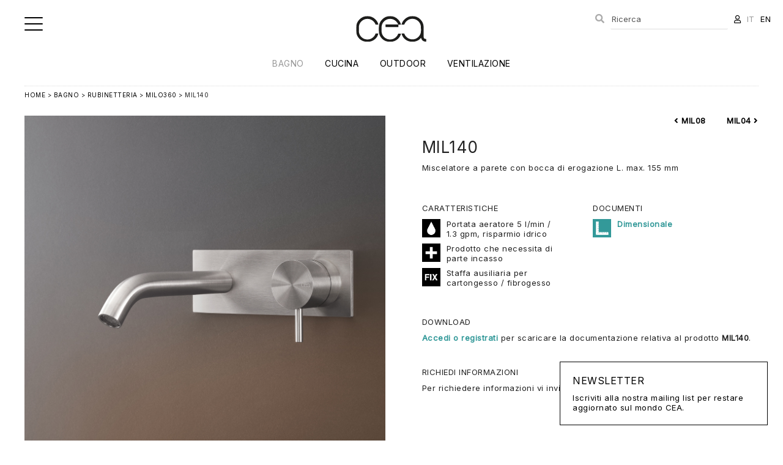

--- FILE ---
content_type: text/html; charset=UTF-8
request_url: https://www.ceadesign.it/it/products/1-bagno/5-rubinetteria/20-milo360/item/824-mil140
body_size: 7246
content:
<!DOCTYPE html>
<html lang="it">
<head>
<title>CEADESIGN - MIL140 / Bagno / Rubinetteria MILO360</title> 
<meta name="description" content="MIL140 - Miscelatore a parete con bocca di erogazione L. max. 155 mm" /> 
<meta name="keywords" content="MIL140, Bagno, Rubinetteria, MILO360" /> 
<meta property="og:title" content="CEADESIGN - MIL140 / Bagno / Rubinetteria MILO360" /> 
<meta property="og:image" content="https://www.ceadesign.it/media/MIL360/MIL140/MIL140.jpg" /> 
<meta property="og:site_name" content="CEADESIGN - Rubinetteria bagno e cucina, docce esterne e ventilazione"> 
<meta property="og:url" content="https://www.ceadesign.it/it/products/1-bagno/5-rubinetteria/20-milo360/item/824-mil140"> 
<meta name="apple-mobile-web-app-title" content="CEADESIGN"> 
<meta name="robots" content="all" />
<meta http-equiv="Content-Type" content="text/html; charset=UTF-8" />
<meta name="HandheldFriendly" content="True">
<meta name="MobileOptimized" content="320">
<meta name="viewport" content="width=device-width, user-scalable=no, minimum-scale=1.0, maximum-scale=1.0">
<meta name="mobile-web-app-capable" content="yes">
<meta name="apple-mobile-web-app-title" content="CEADESIGN">
<link rel="shortcut icon" href="https://www.ceadesign.it/images/favicon.png" type="image/png" />
<link rel="apple-touch-icon" href="https://www.ceadesign.it/images/touch-icon.png" />
<base href="https://www.ceadesign.it/"/>
<!-- Start cookieyes banner --> <script id="cookieyes" type="text/javascript" src="https://cdn-cookieyes.com/client_data/c54b0b1607e20836e40b5014/script.js"></script> <!-- End cookieyes banner -->

<script src="https://ajax.googleapis.com/ajax/libs/jquery/1.10.2/jquery.min.js"></script>
<script type="text/javascript" src="https://cdnjs.cloudflare.com/ajax/libs/jquery-easing/1.4.1/jquery.easing.min.js"></script>
<link href="https://www.ceadesign.it/css/site.css?i=437713238" rel="stylesheet" />
<link href="https://www.ceadesign.it/js/fancybox/jquery.fancybox.min.css" rel="stylesheet" />
<link href="https://cdnjs.cloudflare.com/ajax/libs/font-awesome/5.14.0/css/all.min.css" rel="stylesheet" />
<link href="https://www.ceadesign.it/css/responsive.css?i=770890345" rel="stylesheet" />
<link rel="stylesheet" type="text/css" href="https://www.ceadesign.it/js/slick/slick.css?i=832647047"/>
<script type="text/javascript" src="https://www.ceadesign.it/js/slick/slick.js"></script>
<script src="https://www.ceadesign.it/js/jquery.validate.js"></script>
<script src="https://www.ceadesign.it/js/functions.js"></script>
<script src="https://www.ceadesign.it/js/ddaccordion.js?i=1228388016"></script>
<script src="https://www.ceadesign.it/js/fancybox/jquery.fancybox.min.js"></script>
<script type="text/javascript">
$(document).ready(function(){
    $("#form").validate();
});
 </script>
<script async src="https://www.googletagmanager.com/gtag/js?id=UA-33659347-1"></script>
<script>
  window.dataLayer = window.dataLayer || [];
  function gtag(){dataLayer.push(arguments);}
  gtag('js', new Date());

  gtag('config', 'UA-33659347-1');
</script>
<script type="text/javascript">
$(document).ready(function(){
  var $slide = $(".slider")
  .slick({
    infinite: true,
    slidesToShow: 1,
    slidesToScroll: 1,
    arrows: false,
    fade: true,
    speed: 500,
    dots: true,
    autoplaySpeed: 4000,
    autoplay: true
  });
});


// Fires whenever a player has finished loading
function onPlayerReady(event) {
  event.target.playVideo();
}

// Fires when the player's state changes.
function onPlayerStateChange(event) {
  // Go to the next video after the current one is finished playing
  if (event.data === 0) {
    $.fancybox.next();
  }
}

// The API will call this function when the page has finished downloading the JavaScript for the player API
function onYouTubePlayerAPIReady() {

  // Initialise the fancyBox after the DOM is loaded
  $(document).ready(function() {
    $(".fancybox")
      .attr('rel', 'gallery')
      .fancybox({
      beforeShow  : function() {
        // Find the iframe ID
        var id = $.fancybox.inner.find('iframe').attr('id');

        // Create video player object and add event listeners
        var player = new YT.Player(id, {
          events: {
            'onReady': onPlayerReady,
            'onStateChange': onPlayerStateChange
          }
        });
      }
    });
  });

}
	
	
	
$(document).ready(function(){
  var $slide = $(".slider")
  .slick({
    infinite: true,
    slidesToShow: 1,
    slidesToScroll: 1,
    arrows: false,
    fade: true,
    speed: 500,
    dots: true,
    autoplaySpeed: 4000,
    autoplay: true
  });
});
</script>
</head>
<body id="product-item">
<div id="header" class="wrapper">
    <div class="group content">
  	
  	<a href="it" title="CEADESIGN"><img src="images/logo.svg?=1" alt="CEADESIGN" class="logo" /></a>
  	
  	<div class="group span_2_of_2 menu">
  	<ul>
  	  	<li class="selected"><a href="it/products/1-bagno">Bagno</a></li>
  	  	<li><a href="it/products/2-cucina">Cucina</a></li>
  	  	<li><a href="it/products/3-outdoor">Outdoor</a></li>
  	  	<li><a href="it/products/4-ventilazione">Ventilazione</a></li>
  	  	</ul>
  	</div>
  	
  	<div class="account">
  		<ul>
  		<li id="box-search"><form action="it/search" method="get" name="search"><input type="text" name="search" id="search" placeholder="Ricerca" value="" /></form></li>
  		<li><a href="it/account" data-balloon="Account" data-balloon-break data-balloon-pos="down"><i class="far fa-user"></i></a></li>
  		<li><a href="/it/products/1-bagno/5-rubinetteria/20-milo360/item/824-mil140" class="selected">IT</a></li>
  		<li><a href="/en/products/1-bagno/5-rubinetteria/20-milo360/item/824-mil140" >EN</a></li>
  		</ul>
  	</div>
  	<div class="account-mobile">
  		<ul>
  		<li><a href="it/search" data-balloon="Ricerca" data-balloon-break data-balloon-pos="down"><i class="fas fa-search"></i></a></li>
  		<li><a href="it/account" data-balloon="Account" data-balloon-break data-balloon-pos="down"><i class="far fa-user"></i></a></li>
  		</ul>
  	</div>
  	
  	</div>
</div>

<div id="button-menu" class="hamburger hamburger--collapse button-menu">
    <div class="hamburger-box"><div class="hamburger-inner"></div></div>
</div>
<div id="sidebar" class="sidebar">
	<ul>
	  	<li class="phone_show corporate selected"><a href="it/products/1-bagno" title="CEADESIGN - Bagno">Bagno</a></li>
  	  	<li class="phone_show corporate "><a href="it/products/2-cucina" title="CEADESIGN - Cucina">Cucina</a></li>
  	  	<li class="phone_show corporate "><a href="it/products/3-outdoor" title="CEADESIGN - Outdoor">Outdoor</a></li>
  	  	<li class="phone_show corporate "><a href="it/products/4-ventilazione" title="CEADESIGN - Ventilazione">Ventilazione</a></li>
  		<li class="separator mobile"><a href="it/about" title="CEADESIGN - Company">Company</a></li>
		<li ><a href="it/news/4-news" title="CEADESIGN - News">News</a></li>
			<li ><a href="it/news/1-inspirations" title="CEADESIGN - Inspirations">Inspirations</a></li>
			<li ><a href="it/news/2-cataloghi" title="CEADESIGN - Cataloghi">Cataloghi</a></li>
			<li><a href="it/approvals" title="CEADESIGN - Certificazioni">Certificazioni</a></li>
			<li class="separator"><a href="it/news/3-parlano_di_noi" title="CEADESIGN - Parlano di noi">Parlano di noi</a></li>
			
	<li><a href="it/account" title="CEADESIGN - Press Kit">Press Kit</a></li>
	<li class="separator"><a href="it/jobs" title="CEADESIGN - Lavora con noi">Lavora con noi</a></li>
	<li><a href="it/newsletter" title="CEADESIGN - Newsletter">Newsletter</a></li>
	<li><a href="it/contacts" title="CEADESIGN - Contatti">Contatti</a></li>
	<li class="separator phone_show lang"><a href="/it/products/1-bagno/5-rubinetteria/20-milo360/item/824-mil140" class="selected">IT</a> | <a href="/en/products/1-bagno/5-rubinetteria/20-milo360/item/824-mil140" >EN</a></li>
  	</ul>
	
	<ul class="social">
	<li><a href="https://www.instagram.com/ceadesign_official/" target="_blank"><i class="fab fa-instagram"></i></a></li>
	<li><a href="https://www.facebook.com/ceadesignSrl/" target="_blank"><i class="fab fa-facebook-f"></i></a></li>
	<li><a href="https://www.pinterest.it/ceadesignsrl/" target="_blank"><i class="fab fa-pinterest"></i></a></li>
	<li><a href="https://it.linkedin.com/company/ceadesign-srl/" target="_blank"><i class="fab fa-linkedin-in"></i></a></li>
	<li><a href="https://www.youtube.com/channel/UCWlIXPPxWHEIW6w5B9hEf8Q/" target="_blank"><i class="fab fa-youtube"></i></a></li>
	</ul></div>


<script type="text/javascript">
	var forEach=function(t,o,r){if("[object Object]"===Object.prototype.toString.call(t))for(var c in t)Object.prototype.hasOwnProperty.call(t,c)&&o.call(r,t[c],c,t);else for(var e=0,l=t.length;l>e;e++)o.call(r,t[e],e,t)};
    var hamburgers = document.querySelectorAll(".hamburger");
    if (hamburgers.length > 0) {
      forEach(hamburgers, function(hamburger) {
        hamburger.addEventListener("click", function() {
          this.classList.toggle("is-active");
        }, false);
      });
    }
    
$( "#button-menu" ).click(function() {
  $( "#sidebar" ).fadeToggle("slow");
});
</script>

<div id="search-box">

</div>
<div id="main" class="wrapper"><div class="group content">
<p class="navigation"><a href="it">Home</a> > 
		<a href="it/products/1-bagno">Bagno</a> > 
	<a href="it/products/1-bagno/5-rubinetteria">Rubinetteria</a> >  
	<a href="it/products/1-bagno/5-rubinetteria/20-milo360">MILO360</a> >  
		MIL140</p>		

<div class="group span_2_of_2 scheda-prodotto">
	<div class="group span_2_of_2">
		<div class="col span_1_of_2 image">
			<ul class="slider">
						<li><img src="media/MIL360/MIL140/MIL140.jpg" alt="CEADESIGN - MIL140" class="scale" /></li>
									</ul>
		</div>
		<div class="col span_1_of_2 text">
			<ul class="subnav">
					<li class="left"><a href="https://www.ceadesign.it/it/products/1-bagno/5-rubinetteria/20-milo360/item/823-mil08" title="MIL08"><i class="fa fa-angle-left"></i> MIL08</a></li>
					<li class="right"><a href="https://www.ceadesign.it/it/products/1-bagno/5-rubinetteria/20-milo360/item/825-mil04" title="MIL04">MIL04 <i class="fa fa-angle-right"></i></a></li>
					</ul>			
			<h2>MIL140</h2>
			<p>Miscelatore a parete con bocca di erogazione L. max. 155 mm</p>
			<div class="group span_2_of_2 mt40">	
			
			<div class="col span_1_of_2">
			
									<h4>Caratteristiche</h4>
			<ul class="box-caratteristiche">
						<li><img src="download/6c35ee5_risparmioidrico.jpg" alt="" /> Portata aeratore 5 l/min / 1.3 gpm, risparmio idrico</li>
						<li><img src="download/98d865e_prodottonecessitaparteincasso.jpg" alt="" /> Prodotto che necessita di parte incasso</li>
						<li><img src="download/a3e3d07_fix.jpg" alt="" /> Staffa ausiliaria per cartongesso / fibrogesso</li>
						</ul>
			
						
			
				
			
			
			</div>
			
			
			<div class="col span_1_of_2 mt20">
			<h4>Documenti</h4>
			<ul class="box-caratteristiche">
						<li><a href="media/MIL360/MIL140/MIL140_dim.svg" target="_blank"><img src="images/icon_dimensionale.svg" alt="" /> Dimensionale</a></li>
			
	
	</div>
	</div>
			
	
		<div class="group span_2_of_2 mt40">
		<h4>Download</h4>
		<a href="it/account">Accedi o registrati</a> per scaricare la documentazione relativa al prodotto <b>MIL140</b>.
		
		</div>
		
			
			
						
			
			
						
			
			
			<div class="group span_2_of_2 mt40">
			<h4>Richiedi informazioni</h4>
			<p>Per richiedere informazioni vi invitiamo a <a href="/it/products/1-bagno/5-rubinetteria/20-milo360/item/824-mil140/form?r=16">compilare il modulo</a>.</p>
			</div>
			
				
		</div>
	</div>
</div>

	
	


<div class="group span_2_of_2 technical-detail">
	<div class="acc_title">Finiture</div><div class="group span_2_of_2 acc_content"><h4>Finiture disponibili</h4>
		<div class="group span_2_of_2 grid box-detail "><div class="col span_1_of_8"><img src="download/cabd1a8_satinato.jpg" alt="" class="scale" /></div><div class="col span_1_of_8">S | Satinato<p></p></div><div class="col span_1_of_8"><img src="download/03db4db_lucidatofinituraacciaio.jpg" alt="" class="scale" /></div><div class="col span_1_of_8">L | Lucidato<p></p></div></div><p style="font-size:11px; color:#888; text-align:justify; margin-bottom:40px;">Lega a ridotto contenuto di carbonio, universalmente riconosciuta per le caratteristiche di igiene e ottima resistenza alla corrosione, particolarmente indicata anche per ambienti outdoor. Grazie alla sua composizione chimica, l’acciaio inossidabile non ossida e non arrugginisce a contatto con agenti esterni quali acqua e aria. Il film protettivo naturale di cui l’acciaio inossidabile è dotato, rende il materiale resistente nel tempo e sempre ripristinabile. I prodotti CEA sono interamente realizzati con l’ausilio di procedimenti meccanici che mantengono inalterate le caratteristiche di unicità e straordinarietà di questo materiale. L’acciaio inossidabile utilizzato per la produzione CEA, non viene trattato né con cromature né con galvaniche, conservando le proprietà di prodotto ecologico, eco-compatibile, totalmente riciclabile e altamente igienico.</p><h4>Finiture speciali</h4>
		<div class="group span_2_of_2 grid box-detail "><div class="col span_1_of_8"><img src="download/4708692_blackdiamond.jpg" alt="" class="scale" /></div><div class="col span_1_of_8">KD | Black Diamond<p></p></div><div class="col span_1_of_8"><img src="download/181c26d_bronzo.jpg" alt="" class="scale" /></div><div class="col span_1_of_8">Z | Bronzo<p></p></div><div class="col span_1_of_8"><img src="download/fa5e205_rame.jpg" alt="" class="scale" /></div><div class="col span_1_of_8">P | Rame<p></p></div><div class="col span_1_of_8"><img src="download/638b60b_lightgold.jpg" alt="" class="scale" /></div><div class="col span_1_of_8">X | Light Gold<p></p></div></div><p style="font-size:11px; color:#888; text-align:justify; margin-bottom:40px;">I trattamenti delle finiture speciali, realizzati su richiesta del cliente, sono il risultato di un lavoro accurato di scelta cromatica e di sviluppo tecnologico che si basa sulla deposizione ad alto spessore di miscele di polveri di zirconio e di grafite. Tramite un processo di evaporazione in camere stagne (al plasma) queste polveri condensano e si solidificano rendendo la superficie dell’acciaio ancora più resistente contro i detergenti per la pulizia e l’aria salina, e rendono le superfici anti-graffio. Nella versione Black Diamond la superficie si preserva anche dai depositi calcarei, grazie alla caratteristica di auto-lubrificabilità che permette di mantenere il prodotto pulito più a lungo. Le finiture speciali di CEA enfatizzano le straordinarie proprietà dell’acciaio inossidabile aumentandone lucentezza e resistenza. Tutte le finiture speciali CEA sono ecologiche e biocompatibili.<br />
<br />
Variazioni di colore o sfumature non sono da considerarsi difetto di produzione ma una caratteristica legata al processo di lavorazione, che mantiene il materiale biocompatibile ed ecologico. Le variazioni cromatiche intese come sfumature del tono del colore sono possibili per effetto dell’ossigenazione del materiale a contatto con l’aria, effetto riscontrato in particolare nelle finiture del BRONZO e del RAME. Il viraggio del colore conferisce al prodotto profondità ed un effetto ancora più naturale.</p></div></div>
<div class="group span_2_of_2 technical-detail">
<div class="acc_title">Legenda codice articolo</div>
<div class="acc_content"><div class="legend"><table><thead><tr><td>Modello</td><td>Articolo</td><td>Colore</td><td>Essenza legno</td><td>Finitura speciale</td><td>Finitura</td></tr></thead><tr><td>GAS</td><td>05</td><td>G</td><td>/</td><td>/</td><td>S</td></tr><tr><td>ZIQ</td><td>02</td><td>/</td><td>/</td><td>X</td><td>L</td></tr><tr><td>GIO</td><td>25</td><td>W</td><td>N</td><td>KD</td><td>S</td></tr></table></div><br />
<br />
<b>S</b> finitura satinata<br />
<b>L</b> finitura lucidata<br />
<br />
Esempio 1<br />
<b>GIO 25 W N KD S</b><br />
<br />
Modello: <b>GIOTTO</b><br />
Articolo: <b>25</b><br />
Colore gomma siliconica: <b>W</b> Bianco<br />
Essenza legno: <b>N</b> Noce Canaletto<br />
Finitura speciale: <b>KD</b> Black Diamond<br />
Finitura: <b>S</b> satinato<br />
<br />
<br />
Esempio 2<br />
<b>GAS 05 G S</b><br />
<br />
Modello: <b>GASTONE</b><br />
Articolo: <b>05</b><br />
Colore maniglia: <b>G</b> Grigio antracite<br />
Finitura: <b>S</b> satinato</div>
</div>




<div class="group span_2_of_2 mt40 list-design grid">
	<h3>Varianti di prodotto</h3><div class="group span_2_of_2 list-products"><div class="col span_1_of_8 item" style="height:auto;"><a href="https://www.ceadesign.it/it/products/1-bagno/5-rubinetteria/20-milo360/item/823-mil08" title="CEADESIGN - MIL08">
				   <img src="https://www.ceadesign.it/media/MIL360/MIL08/MIL08.jpg" alt="CEADESIGN - MIL08" class="scale" />
				   <h4>MIL08</h4>
				   </a></div><div class="col span_1_of_8 item" style="height:auto;"><a href="https://www.ceadesign.it/it/products/1-bagno/5-rubinetteria/20-milo360/item/832-mil36" title="CEADESIGN - MIL36">
				   <img src="https://www.ceadesign.it/media/MIL360/MIL36/MIL36.jpg" alt="CEADESIGN - MIL36" class="scale" />
				   <h4>MIL36</h4>
				   </a></div><div class="col span_1_of_8 item" style="height:auto;"><a href="https://www.ceadesign.it/it/products/1-bagno/5-rubinetteria/20-milo360/item/829-mil141" title="CEADESIGN - MIL141">
				   <img src="https://www.ceadesign.it/media/MIL360/MIL141/MIL141.jpg" alt="CEADESIGN - MIL141" class="scale" />
				   <h4>MIL141</h4>
				   </a></div><div class="col span_1_of_8 item" style="height:auto;"><a href="https://www.ceadesign.it/it/products/1-bagno/5-rubinetteria/20-milo360/item/825-mil04" title="CEADESIGN - MIL04">
				   <img src="https://www.ceadesign.it/media/MIL360/MIL04/MIL04.jpg" alt="CEADESIGN - MIL04" class="scale" />
				   <h4>MIL04</h4>
				   </a></div><div class="col span_1_of_8 item" style="height:auto;"><a href="https://www.ceadesign.it/it/products/1-bagno/5-rubinetteria/20-milo360/item/831-mil106" title="CEADESIGN - MIL106">
				   <img src="https://www.ceadesign.it/media/MIL360/MIL106/MIL106.jpg" alt="CEADESIGN - MIL106" class="scale" />
				   <h4>MIL106</h4>
				   </a></div><div class="col span_1_of_8 item" style="height:auto;"><a href="https://www.ceadesign.it/it/products/1-bagno/5-rubinetteria/20-milo360/item/827-mil09" title="CEADESIGN - MIL09">
				   <img src="https://www.ceadesign.it/media/MIL360/MIL09/MIL09.jpg" alt="CEADESIGN - MIL09" class="scale" />
				   <h4>MIL09</h4>
				   </a></div><div class="col span_1_of_8 item" style="height:auto;"><a href="https://www.ceadesign.it/it/products/1-bagno/5-rubinetteria/20-milo360/item/826-mil105" title="CEADESIGN - MIL105">
				   <img src="https://www.ceadesign.it/media/MIL360/MIL105/MIL105.jpg" alt="CEADESIGN - MIL105" class="scale" />
				   <h4>MIL105</h4>
				   </a></div><div class="col span_1_of_8 item" style="height:auto;"><a href="https://www.ceadesign.it/it/products/1-bagno/5-rubinetteria/20-milo360/item/828-mil34" title="CEADESIGN - MIL34">
				   <img src="https://www.ceadesign.it/media/MIL360/MIL34/MIL34.jpg" alt="CEADESIGN - MIL34" class="scale" />
				   <h4>MIL34</h4>
				   </a></div></div></div>	
<div class="group span_2_of_2 mt40 list-design grid">
	<h3>Alternative di prodotto</h3><div class="group span_2_of_2 list-products"><div class="col span_1_of_8 item" style="height:auto;"><a href="https://www.ceadesign.it/it/products/1-bagno/5-rubinetteria/20-milo360/item/675-inv13" title="CEADESIGN - INV13">
				   <img src="https://www.ceadesign.it/media/INV/INV13/INV13.jpg" alt="CEADESIGN - INV13" class="scale" />
				   <h4>INV13</h4>
				   </a></div><div class="col span_1_of_8 item" style="height:auto;"><a href="https://www.ceadesign.it/it/products/1-bagno/5-rubinetteria/20-milo360/item/539-ltz21" title="CEADESIGN - LTZ21">
				   <img src="https://www.ceadesign.it/media/LTZ+/LTZ21/LTZ21.jpg" alt="CEADESIGN - LTZ21" class="scale" />
				   <h4>LTZ21</h4>
				   </a></div><div class="col span_1_of_8 item" style="height:auto;"><a href="https://www.ceadesign.it/it/products/1-bagno/5-rubinetteria/20-milo360/item/2024-cut05" title="CEADESIGN - CUT05">
				   <img src="https://www.ceadesign.it/media/CUT+/CUT05/CUT05.jpg" alt="CEADESIGN - CUT05" class="scale" />
				   <h4>CUT05</h4>
				   </a></div><div class="col span_1_of_8 item" style="height:auto;"><a href="https://www.ceadesign.it/it/products/1-bagno/5-rubinetteria/20-milo360/item/128-det16" title="CEADESIGN - DET16">
				   <img src="https://www.ceadesign.it/media/DET/DET16/DET16.jpg" alt="CEADESIGN - DET16" class="scale" />
				   <h4>DET16</h4>
				   </a></div><div class="col span_1_of_8 item" style="height:auto;"><a href="https://www.ceadesign.it/it/products/1-bagno/5-rubinetteria/20-milo360/item/484-gio72" title="CEADESIGN - GIO72">
				   <img src="https://www.ceadesign.it/media/GIO+/GIO72/GIO72.jpg" alt="CEADESIGN - GIO72" class="scale" />
				   <h4>GIO72</h4>
				   </a></div><div class="col span_1_of_8 item" style="height:auto;"><a href="https://www.ceadesign.it/it/products/1-bagno/5-rubinetteria/20-milo360/item/760-car94" title="CEADESIGN - CAR94">
				   <img src="https://www.ceadesign.it/media/CAR/CAR94/CAR94.jpg" alt="CEADESIGN - CAR94" class="scale" />
				   <h4>CAR94</h4>
				   </a></div><div class="col span_1_of_8 item" style="height:auto;"><a href="https://www.ceadesign.it/it/products/1-bagno/5-rubinetteria/20-milo360/item/632-gas27" title="CEADESIGN - GAS27">
				   <img src="https://www.ceadesign.it/media/GAS/GAS27/GAS27.jpg" alt="CEADESIGN - GAS27" class="scale" />
				   <h4>GAS27</h4>
				   </a></div></div></div>	
	



<script type="text/javascript">
ddaccordion.init({
	headerclass: "acc_title", //Shared CSS class name of headers group
	contentclass: "acc_content", //Shared CSS class name of contents group
	revealtype: "click", //Reveal content when user clicks or onmouseover the header? Valid value: "click", "clickgo", or "mouseover"
	mouseoverdelay: 200, //if revealtype="mouseover", set delay in milliseconds before header expands onMouseover
	collapseprev: false, //Collapse previous content (so only one open at any time)? true/false 
	defaultexpanded: [], //index of content(s) open by default [index1, index2, etc]. [] denotes no content.
	onemustopen: false, //Specify whether at least one header should be open always (so never all headers closed)
	animatedefault: true, //Should contents open by default be animated into view?
	scrolltoheader: false, //scroll to header each time after it's been expanded by the user?
	scrolltocontent: false, //scroll to expanded content each time after it's been expanded by the user?
	persiststate: true, //persist state of opened contents within browser session?
	toggleclass: ["close", "open"], //Two CSS classes to be applied to the header when it's collapsed and expanded, respectively ["class1", "class2"]
	togglehtml: ["prefix", "<i class=\"fas fa-plus\"></i> ", "<i class=\"fas fa-minus\"></i> "], //Additional HTML added to the header when it's collapsed and expanded, respectively  ["position", "html1", "html2"] (see docs)
	animatespeed: "normal", //speed of animation: integer in milliseconds (ie: 200), or keywords "fast", "normal", or "slow"
	oninit:function(expandedindices){ //custom code to run when headers have initalized
		//do nothing
	},
	onopenclose:function(header, index, state, isuseractivated){ //custom code to run whenever a header is opened or closed
		//do nothing
	}
})
</script>

	
	
</div></div>



<footer id="footer">
<div class="group span_2_of_2 content">
	<div class="grid-footer">
	<div class="item">
	<h3>Account</h3>
	<a href="https://www.ceadesign.it/it/account">Accedi / Registrati</a>
	</div>
	<div class="item">
	<h3>LEGAL</h3>
	<ul>
		<li><a href="javascript:void(0);" onclick="MM_openBrWindow('it/legal/8-informativa_sulla_privacy','','scrollbars=yes,width=600,height=700')" title="Informativa sulla privacy">Informativa sulla privacy</a>
		<li><a href="javascript:void(0);" onclick="MM_openBrWindow('it/legal/9-informativa_sui_cookies','','scrollbars=yes,width=600,height=700')" title="Informativa sui cookies">Informativa sui cookies</a>
		</ul>
	</div>
	<div class="item">
	<h3>Newsletter</h3>
	<a href="https://www.ceadesign.it/it/newsletter/" title="Newsletter">Iscriviti alla nostra mailing list per restare aggiornato sul mondo CEA.</a>
	</div>
	
	
	<div class="item">
	<h3>Follow Us</h3>
	<ul class="social">
	<li><a href="https://www.instagram.com/ceadesign_official/" target="_blank"><i class="fab fa-instagram"></i></a></li>
	<li><a href="https://www.facebook.com/ceadesignSrl/" target="_blank"><i class="fab fa-facebook-f"></i></a></li>
	<li><a href="https://www.pinterest.it/ceadesignsrl/" target="_blank"><i class="fab fa-pinterest"></i></a></li>
	<li><a href="https://it.linkedin.com/company/ceadesign-srl/" target="_blank"><i class="fab fa-linkedin-in"></i></a></li>
	<li><a href="https://www.youtube.com/channel/UCWlIXPPxWHEIW6w5B9hEf8Q/" target="_blank"><i class="fab fa-youtube"></i></a></li>
	</ul>	</div>
	
	<div class="col span_1_of_6">
	
	</div>
	</div>
	
	<div class="group span_2_of_2 member">
	<h4>Member of</h4>
	<ul>
	<li><a href="https://www.archiproducts.com/it/ceadesign" target="_blank"><img src="images/logo_archiproducts.svg" alt=""/></a></li>
	<li><a href="https://www.archilovers.com/teams/81402/ceadesign.html#projects" target="_blank"><img src="images/logo_archilovers.svg"  alt=""/></a></li>
	<li><a href="https://www.edilportale.com/aziende/ceadesign_81402.html" target="_blank"><img src="images/logo_edilportale.svg" alt=""/></a></li>
	<li><a href="https://archello.com/it/brand/ceadesign" target="_blank"><img src="images/logo_archello.svg"  alt=""/></a></li>
	<li><a href="https://www.archiexpo.it/prod/ceadesign-70554.html" target="_blank"><img src="images/logo_archiexpo.svg"  alt=""/></a></li>
	<li><a href="https://www.hoog.design/en/companies/ceadesign" target="_blank"><img src="images/logo_hook.svg"  alt=""/></a></li>
	</ul>
	</div>
	
	<div class="group span_2_of_2 credits">
		<p>P. IVA - C.F. - R.I. (VI): 01628190249 | Capitale sociale: <span style="white-space:nowrap">€ 76.000,00 i.v.</span> | REA VI 173914</p> 
	</div>
</div>
</footer>
<div class="box-newsletter">
	<a href="it/newsletter/" title="Newsletter">
	<h3>Newsletter</h3>
	Iscriviti alla nostra mailing list per restare aggiornato sul mondo CEA.	</a>
</div>
<div class="top"><a><i class="fas fa-arrow-up"></i></a></div></body>
</html>


--- FILE ---
content_type: text/css
request_url: https://www.ceadesign.it/css/site.css?i=437713238
body_size: 6623
content:
@import url('https://fonts.googleapis.com/css2?family=Inter&display=swap');
@import url('hamburgers.min.css');
@import url('balloon.css');

* { border:0px; list-style:none; margin:0px; padding:0px; outline:none; -webkit-box-sizing: border-box; -moz-box-sizing: border-box; box-sizing: border-box; *behavior: url(boxsizing.htc); -webkit-appearance: none; -moz-appearance: none; appearance: none; }
article, aside, details, figcaption, figure, footer, header, hgroup, menu, nav, section { display: block; }
html { font-size: 100%; height:100%; }
body { margin: 0px; margin-bottom:40px; font-family: 'Inter', sans-serif; letter-spacing:0.5px; font-weight:400; font-size:13px; position: relative;-webkit-text-size-adjust: none; color:#222; }
h1, h2, h3, h4 { font-weight:normal; }
h1 { font-size:36px; margin:40px 0; }
h2 { margin-bottom:20px; font-size:26px; text-transform:uppercase; }
h2 span { margin-left:20px; font-size:13px;}
h3 { font-size:16px; margin-bottom:20px; }
h4 { font-size:13px; }
a { color:#000; text-decoration:none; font-weight:500; }
a:hover, a.selected { color:#999; }
a:hover, .gallery *, figure * { transition: all 0.9s ease-in-out;  -webkit-transition: all 0.9s ease-in-out; -moz-transition: all 0.9s ease; -o-transition: all 0.9s ease; -ms-transition: all 0.9s ease-in-out; }
input.error, textarea.error, select.error { border-color:#FF0000; color:#FF0000; background-color:#FFE5E5; margin:0px; }
label.error { color:#FF0000; font-size:0px; visibility:hidden; overflow:hidden; height:0px; float:left; }
input, select, textarea { padding:7px 10px; font-family: 'Inter', sans-serif; font-size:14px; background-color:#EEE; border-radius:2px; }
select { text-transform:uppercase; background-image: url('../images/select_arrow.png'); background-position: right center; background-repeat:no-repeat; background-color:#EEE; padding: 12px 35px 12px 12px; -webkit-appearance: none; -moz-appearance: none;  appearance: none;}
input[type='submit'], input[type='button'], input[type='reset'], button, a.btn { display: inline-block; border:1px solid #222; background:#FFF; color:#222; cursor:pointer; padding: 10px 20px; font-weight:normal; text-transform:uppercase; font-size:12px; }
input[type='submit']:hover, input[type='button']:hover, button:hover, a.btn:hover { background:#222; color:#FFF; }
input.btn-primary, a.btn-primary, button.btn-primary{ background:#000; color:#FFF; }
input[type='radio']:checked { background:#000; }
input[type='checkbox'], input[type='radio'] { padding:0; height:20px; width:20px; float:left; margin-right:10px; cursor:pointer; margin-bottom:10px; }
input[type='radio'] { border-radius:200px; }
input[type='checkbox']:checked, input[type='radio']:checked { background:#666; }
input, select, button { height:40px; }
.btn i { margin-right:10px; }
select { background: url('../images/select_arrow.png') right center no-repeat #EEE; padding: 8px 35px 8px 8px; -webkit-appearance: none; -moz-appearance: none;  appearance: none;}
.vertical-label label { display:block; font-weight:bold; font-size:11px; padding: 10px 0 5px 0; text-transform:uppercase; }
.vertical-label label.error { padding:0; margin:0; display:none; }
.label { text-align:right; padding:10px 20px 0 0; }
.row { margin-bottom:10px; }
.check-list li { padding:5px 0 0 35px; position:relative; margin-bottom:5px; text-transform:uppercase; }
.check-list li input { left:0; top:2px; position:absolute; }
form h3 { margin-bottom:10px; text-transform:uppercase; font-weight:bold; }
::placeholder { color: #555; opacity: 1; }
:-ms-input-placeholder { color: #555; }
::-ms-input-placeholder { color: #555; }
img { display:block; }
img.scale { width:100%; height:auto; }
figure { overflow:hidden; }
a:hover figure.fade img { opacity:0.5; }
a:hover figure.scale img { filter: none; transform: scale(1.1); }
label { cursor:pointer; }
span.new { position:absolute; background:#FF0000; color:#FFF; padding:5px 10px; z-index:2; right:20px; text-transform:uppercase; font-size:13px; font-style: italic; }
table { width:100%; }
thead td { background:#FFF; color:#000; padding: 5px 10px;  text-transform:uppercase;  }
tbody td { border-bottom:1px dotted #CCC; padding: 5px 10px; vertical-align:top; text-align:left; }
.relative { position:relative; }
.videoWrapper { background:#000; position: relative; padding-bottom: 56.25%; /* 16:9 */	padding-top: 25px; height: 0; }
.videoWrapper iframe { position: absolute; top: 0; left: 0; width: 100%; height: 100%; }
iframe {  width: 100%; }
.wrapper { width:100%; margin: 0 auto; min-width:720px; clear: both; }
.content { max-width:1400px; margin: 0 auto; clear: both; padding:0 40px; position:relative; }
.content-large { width:100%; padding:0 20px; position:relative; }
.content-small { max-width:660px; margin: 0 auto; clear: both; padding:0 15px; position:relative; }
.content-login { max-width:360px; position:relative; }
.phone_show { display:none; }
.align_right { text-align:right;}
.uppercase { text-transform: uppercase; }
.nowrap { white-space:nowrap; }
.success { padding:7px 10px; background:#8fcb8e; color:#FFF; margin-bottom:10px; }
.success i { margin-right:5px; }
.error { padding:7px 10px; background:#FF0000; color:#FFF; margin-bottom:10px; }
.error i { margin-right:5px; }
.error a { color:#FFF; text-decoration:underline; }
.mb60 { margin-bottom:60px; }
.mt80 { margin-top:80px; }
.mt40 { margin-top:40px; }
.mt30 { margin-top:30px; }
.mt20 { margin-top:20px; }
.mb40 { margin-bottom:40px; }
.mb20 { margin-bottom:20px; }
.mb10 { margin-bottom:10px; }
.mr40 { margin-right:40px; }
.mr30 { margin-right:30px; }
.mr20 { margin-right:20px; }


group:before, .group:after { content:""; display:table; }
.group:after { clear:both; }
.col { display: block; float:left; margin: 0 0 0 1.6%; }
.col:first-child { margin-left: 0; }


.span_1_of_2 { width: 49.2%; }
.span_2_of_2 { width: 100%; }

.span_1_of_3 { width: 32.2%; }
.span_2_of_3 { width: 66.1%; }
.span_3_of_3 { width: 100%; }

.span_1_of_4 { width: 23.8%; }
.span_2_of_4 { width: 49.2%; }
.span_3_of_4 { width: 74.6%; }
.span_4_of_4 { width: 100%; }

.span_1_of_5 { width: 18.72%; }
.span_2_of_5 { width: 39.04%; }
.span_3_of_5 { width: 59.36%; }
.span_4_of_5 { width: 79.68%; }
.span_5_of_5 { width: 100%; }

.span_1_of_6 { width: 15.33%; }
.span_2_of_6 { width: 32.26%; }
.span_3_of_6 { width: 49.2%; }
.span_4_of_6 { width: 66.13%; }
.span_5_of_6 { width: 83.06%; }
.span_6_of_6 { width: 100%; }

.span_1_of_7 { width: 12.91%; }
.span_2_of_7 { width: 27.42%; }
.span_3_of_7 { width: 41.92%; }
.span_4_of_7 { width: 56.45%; }
.span_5_of_7 { width: 70.97%; }
.span_6_of_7 { width: 85.48%; }
.span_7_of_7 { width: 100%; }

.span_1_of_8 { width: 11.1%; }
.span_2_of_8 { width: 23.8%; }
.span_3_of_8 { width: 36.5%;}
.span_4_of_8 { width: 49.2%; }
.span_5_of_8 { width: 61.9%; }
.span_6_of_8 { width: 74.6%; }
.span_7_of_8 { width: 87.3%; }
.span_8_of_8 { width: 100%; }

.span_1_of_9 { width: 9.68%; }
.span_2_of_9 { width: 20.97%; }
.span_3_of_9 { width: 32.26%; }
.span_4_of_9 { width: 43.55%; }
.span_5_of_9 { width: 54.84%; }
.span_6_of_9 { width: 66.13%; }
.span_7_of_9 { width: 77.42%; }
.span_8_of_9 { width: 88.71%; }
.span_9_of_9 { width: 100%; }

.span_1_of_10 { width: 8.56%; }
.span_2_of_10 { width: 18.72%;  }
.span_3_of_10 { width: 28.88%; }
.span_4_of_10 { width: 39.04%;  }
.span_5_of_10 { width: 49.2%; }
.span_6_of_10 { width: 59.36%; }
.span_7_of_10 { width: 69.52%;  }
.span_8_of_10 { width: 79.68%; }
.span_9_of_10 { width: 89.84%; }
.span_10_of_10 { width: 100%; }
.span_50 { width: 50%; float:left; }

.gray { color:#AAA;}
.center { text-align:center; }
.right { text-align:right; }
.relative { position:relative; }
.separator { padding-top:60px; margin-top:60px; border-top:1px solid #000; }
.red, .red a {color:#DABF8E; }
.hamburger-inner, .hamburger-inner::before, .hamburger-inner::after { background:#000; }

.home #header { background:none; position:absolute; }
.home .account, .home .button-menu { position:absolute; }

#header { font-size:15px; color:#FFF; position:fixed; top:0; left:0; right:0; z-index:2; overflow:hidden; background:#FFF; z-index:10; transition: .5s ease-in-out; }
#header .content { max-width:100%; padding: 20px 40px; text-align:center; } 
#header img.logo { height:45px; width:auto; display:inline-block; margin:5px 0 20px 0; }
#header2.smaller { overflow:hidden; }
#header2.smaller img.logo { display:none; }
#box-search { position:realtive; color:#AAA; }
#box-search input { padding:8px 2px 8px 2px; font-size:13px; height:auto; background:none; border-bottom:1px solid #DDD;  }
#box-search:before { content: "\f002";  font-family: "Font Awesome 5 Free"; left:-20px; position:absolute; top:8px; font-weight:900; }
.member { text-align:center; margin-top:20px; }
.member li { margin:10px; display:inline-block; }
.member img { width:auto; height:18px; }

.button-menu { position:fixed; top:25px; left:40px; background: none; cursor:pointer; color:#000; z-index:2000; }
.menu li { display:inline-block; margin: 0 15px; }
.menu li a { color:#000; text-transform:uppercase; font-size:14px; display:block; }
.menu li a:hover { opacity:.5; }
.menu li.selected a { color:#999; }
.account { position:fixed; top:15px; right:20px; z-index:12;  }
.account li { display:inline-block; margin-left:5px; }
.account a { font-size:13px; }
.account-mobile { display:none; }


.home { margin:0px; }
.home .menu li a { color:#FFF; }
.home .button-menu { color:#FFF; }
.home .account a, .home .account-mobile a{ color:#FFF; }
.home .hamburger-inner, .home .hamburger-inner::before, .home .hamburger-inner::after { background:#FFF; }
.alert-news { text-align:center; padding:20px; background:#EEE; line-height:22px; }

.box-newsletter { position:fixed; bottom:25px; right:25px; width:340px; background:#FFF; border:1px solid #000; }
.box-newsletter h3 { text-transform:uppercase; font-size:16px; margin:0 0 10px 0; }
.box-newsletter a { display:block; padding:20px; }

.sidebar { display:none; position:fixed; top:0; bottom:0; background:#000; left:0; width:250px; z-index:2; padding: 100px 40px; color:#000; z-index:13; }
.sidebar li { font-size:18px; margin: 20px 0; }
.sidebar .social li { display:inline-block; margin-right:10px; }
.sidebar a { color:#FFF; display:block; }
.sidebar a:hover { opacity:.5; }
.sidebar .separator { border-top:1px solid #FFF; padding-top:20px; margin-top:20px; }
.sidebar .separator.mobile { border:0px; padding:auto; margin:auto; }

#main { width:100%; max-width:1400px; min-height: -moz-calc(100vh - 0px); min-height: -webkit-calc(100vh - 0px); min-height: calc(100vh - 0px); margin:0 auto; margin-top:140px; padding-bottom:40px; }
.navigation { text-transform:uppercase; font-size:10px; margin-bottom:20px; padding:8px 0; border-top:1px dotted #DDD;  }

#footer .content { padding:60px 20px; font-size:11px; }
#footer h3 { font-size:11px; text-transform:uppercase; margin:0px; font-weight:bold; }
#footer .social i { font-size:16px; width:30px; height:30px; text-align:center; }
#footer .social li { display:inline-block; margin:10px 0 0 0; }
#footer .credits { text-align:center; font-size:11px; margin-top:20px;  }
#footer a { color:#000; }
#footer .grid-footer { display:grid; grid-template-columns: repeat(4,1fr); gap:30px; }

.flex { display: flex; align-items: center;  justify-content: center; }

#scrollDown a span { position: absolute; bottom: 120px; left: 50%; width: 24px; height: 24px;  margin-left: -12px; border-left: 2px solid #fff; border-bottom: 2px solid #fff; -webkit-transform: rotate(-45deg); transform: rotate(-45deg); box-sizing: border-box; }
#discover { text-transform:uppercase; font-size:11px; color:#FFF; position: absolute; bottom:50px; left:0; right:0; text-align:center; z-index:222; }
.slide { position:relative; }
.slide li {  background-repeat:no-repeat; background-size:cover; height: -moz-calc(100vh - 0px); height: -webkit-calc(100vh - 0px); height: calc(100vh - 0px); }
.slide li .container { color:#FFF; text-align:left; padding:20px 40px; margin-top:15%; }
.slide li h1 { margin: 0 0 20px 0; font-size:80px; text-shadow: 2px 2px 8px #000; }
.slide-animation{
    animation: fadezoom 20s 0s forwards;
}
@keyframes fadezoom {
  0% {
    transform: scale(1);
  }
  100% {
    transform: scale(1.2);
  }
}

.columns_2 { columns: 2; -webkit-columns: 2; -moz-columns: 2; }
.columns_2 li { -webkit-column-break-inside: avoid; break-inside: avoid; page-break-inside: avoid; display: grid; }
.columns_4 { columns: 4; -webkit-columns: 4; -moz-columns: 4; }
.columns_4 li { -webkit-column-break-inside: avoid; break-inside: avoid; page-break-inside: avoid; display: grid; }

#cky-gdpr-close { float:right; }

.scheda h1 { margin:0px; font-size:26px; }
.scheda p.design { margin:5px 0 40px 0; }
.scheda p { text-align:justify; }
.list-design { margin-top:30px; }
.list-design h3, h3.section { margin:0 0 20px 0; border-top:1px solid #000; font-size:13px; padding-top:10px; text-transform:uppercase; }
.list-design h4 { margin:20px 0 5px 0; text-align:center; }
.list-design .item:hover { opacity:0.5; }
.list-design .item { margin-bottom:20px; }
.list-products .item { position:relative; text-align:center; height:280px; }
.list-products .item h4 { margin:5px 0; }
.list-products .item figure { margin-bottom:10px; }

.scheda-prodotto { margin-top:20px; }
.scheda-prodotto .text { padding-left:40px; }
.scheda-prodotto h2 { font-size: 26px; margin-bottom:10px; }
.scheda-prodotto h4 { margin:10px 0; text-transform:uppercase; }
.scheda-prodotto .acc_title { cursor:pointer; padding:10px 0px; font-size:14px; border-bottom:1px solid #DDD; text-transform:uppercase; font-weight:500; }
.scheda-prodotto .acc_content { padding:20px 20px; text-align:justify; }
.scheda-prodotto a { color: #339999; font-weight:bold; }
.scheda-prodotto a:hover { color:#000; }

.scheda-prodotto .color { width:25px; height:25px; display:block; margin-right:10px; position:absolute; left:0; top:0; }
.box-caratteristiche li { margin-bottom:5px; position:relative; padding:0 40px; min-height:35px; text-align:left; }
.box-caratteristiche img { width:30px; height:30px; position:absolute; left:0; top:0; }
.box-caratteristiche i { background:#339999; color:#FFF; display:inline-block; width:30px; height:30px; padding-top:9px; text-align:center; position:absolute; left:0; top:0; }
.box-caratteristiche :hover i { background:#000; }

/*
.grid-container a { display:block; height:100%; padding:20px; }
.grid-container > div {
  background-color: rgba(255, 255, 255, 0.8);
  text-align: left;
  color:#FFF;
  transition: all 1s;
  overflow: hidden;
}
.grid-container > div:hover {
    opacity: 0.8; 
}
.grid-container a { color:#FFF; }
.grid-container .cell-row { position:relative; }
.grid-container .bg { position:absolute; top:0; left:0; right:0; bottom:0; background:rgba(0, 0, 0, 0.2);  z-index:1;  }
.grid-container h5 { position:absolute; left:0; top:0; z-index:2; font-size:18px; }
*/
.list-products-categories .item { position:relative; margin-bottom:}
.list-products-categories a { color:#FFF; }
.list-products-categories h5 { position:absolute; margin:20px; z-index:2; font-size:18px; font-weight:normal; }
.list-products-categories .bg { position:absolute; top:0; left:0; right:0; bottom:0px; background: linear-gradient(0deg, rgba(0,0,0,0), rgba(0,0,0,0.3));  z-index:1;  }

.acc_title { padding:10px 0; border-top:1px solid #CCC; cursor:pointer; text-transform:uppercase; }
.acc_content { padding:40px 0; }
h2 { margin-bottom:40px; }
.span_1_of_8 { text-align:center; text-transform:uppercase; }
.span_1_of_8 figure { margin-bottom:10px; }


.submenu-list { max-width:300px; }
.submenu-list li { padding:5px 0; border-bottom:1px solid #DDD; }

/*
...technical-detail2 .item { margin-bottom:15px; position:relative; padding:0 70px; min-height:55px; text-align:left; }
...technical-detail2 .item img, .technical-detail .item span { width:50px; height:50px; position:absolute; left:0; top:0; }
*/

.scheda-prodotto .box-certificazioni li { width:60px; display:inline-block; margin-right:10px; text-align:center; }
.scheda-prodotto .box-certificazioni li img { margin-bottom:10px; }
.scheda-prodotto .box-certificazioni li .title, .scheda-prodotto .manutenzione li .title { display:none; }

.box-detail .col { position:relative; height:150px; }
.box-detail .col img { width:150px; position:absolute; top:0; left:0; }
.box-detail.small .col { padding-left:60px; height:50px; }
.box-detail.small .col img { width:50px; }
.box-detail span { width:100%; height:100%; position:absolute; left:0; top:0; }
.box-detail.small span { width:50px; height:50px; position:absolute; left:0; top:0; }

.about h2 { font-size:14px; font-weight:bold; }
.about { text-align:justify; }
.about .text { padding:20px; }

.technical-detail h4 { border-top:1px solid #DDD; padding-top:10px; font-size:14px; margin:10px 0; text-transform:uppercase;  }
.technical-detail .item { margin-bottom:15px; position:relative; }
.technical-detail .title { padding-left:10px; }
.technical-detail .acc_title { font-size:14px; text-transform:uppercase; font-weight:bold; margin-top:40px; cursor:pointer; }
.technical-detail .acc_content { padding: 0; }
.technical-detail .span_1_of_8 { text-align:left; text-transform:inherit; }


.row-2 { color:#FFF; position:relative; background:#0077CD; }
.row-2 .bg { background: url('../images/bg.svg') no-repeat right top #0077CD; background-size:contain; top:0px; bottom:20%; right:50%; left:0px; position:absolute; }
.row-2 .list { position:absolute; z-index:2; top:0; bottom:20%; }
.row-2 li { font-weight:bold; font-size:30px; margin: 40px; padding-left:120px; position:relative; min-height:100px; }
.row-2 li img { width:100px; height:auto; position:absolute; left:0; }
.row-2 h2 { font-size:40px; text-align:center; position:absolute; bottom:0; left:0; right:50%; padding:40px; background:#009CDD; }

.container { padding:40px;  }
.exhibitions { background:#DDD; position:relative; }
.exhibitions .btn { position:absolute; bottom:60px; }
.exhibitions .data { font-weight:bold; margin-bottom:20px; }

.item-row { margin: 40px 0; }
.list-news .item { min-height: 350px; }
.list-news .item h2 { margin:10px 0 5px 0; font-size:14px; text-transform:uppercase; font-weight:bold;}
.list-news .item p.data { text-transform:uppercase; margin-bottom:10px; }
.list-news .item p.subtitle { font-weight:normal; margin-bottom:20px; font-size:12px; }
.list-news .item p.more { margin-top:20px; }
.list-news .item .text, .list-press .item .text { height:80px; overflow:hidden; }
.list-press .item h2 { margin:10px 0 5px 0; font-size:16px; }
.list-press .item p.subtitle { font-size:12px; }
.box-filter { margin-bottom:40px; }

.scheda p.data { text-transform:uppercase; }
.scheda h1 { font-weight:bold; font-size:14px; text-transform:uppercase; margin:20px 0 0 0; }
.scheda .col.text { padding-left:40px; }
.scheda p.subtitle { font-weight:bold; font-size:13px; }
.scheda p.location { margin-bottom:40px; }

.maps iframe { height: -moz-calc(100vh - 200px); height: -webkit-calc(100vh - 200px); height: calc(100vh - 200px); display:block; }

.list-products-cert { margin-top:40px; }
.list-products-cert .item { display:grid; grid-template-columns:150px 1fr 250px 250px; gap:20px; text-align:left; padding:20px 0; border-bottom:1px solid #DDD; }
.list-products-cert .item h2 { margin:0 0 10px 0; font-size:20px; font-weight:bold; }
.list-products-cert .item h4 { margin-bottom:10px; font-weight:bold; }
.list-products-cert .icon-certs img { border:5px solid #EEE; padding:10px; margin-top:10px; }
.list-products-cert .icon-certs { display:grid; grid-template-columns: repeat(3,1fr); gap:20px; align-content: end; }
.list-products-cert a { color: #339999; font-weight:bold; }
.list-products-cert a:hover { color:#000; }
.box-filter-certifications { margin-top:40px;  background:#F2F2F2; padding:20px; }
.box-filter-certifications select { background-color:#FFF; }
.box-filter-certifications h3 { font-size:26px; }


.list-certs { display:grid; grid-template-columns: repeat(10,1fr); gap:20px; }
.list-certs img { border:5px solid #EEE; padding:20px; margin-bottom:10px; }
.list-certs div { text-align:center; text-transform:uppercase; }
.list-certs div:hover img, .list-certs .selected img { border-color:#000; }

.list-certs-disc { margin-top:10px; }
.list-certs-disc li { padding:4px; }


.grid-2 { display:grid; grid-template-columns: 1fr 1fr; gap:20px; }
.grid-3 { display:grid; grid-template-columns: 1fr 1fr 1fr; gap:20px; }
.grid-4 { display:grid; grid-template-columns: repeat(4,1fr); gap:20px; align-content: end; }
.grid-6 { display:grid; grid-template-columns: repeat(6,1fr); gap:20px; align-content: end; }

.grid .span_1_of_2:nth-child(2n+1) { margin-left:0px; }
.grid .span_1_of_3:nth-child(3n+1) { margin-left:0px; }
.grid .span_1_of_4:nth-child(4n+1) { margin-left:0px; }
.grid .span_1_of_5:nth-child(5n+1) { margin-left:0px; }
.grid .span_1_of_6:nth-child(6n+1) { margin-left:0px; }
.grid .span_1_of_7:nth-child(7n+1) { margin-left:0px; }
.grid .span_1_of_8:nth-child(8n+1) { margin-left:0px; }
.grid .span_1_of_9:nth-child(9n+1) { margin-left:0px; }
.grid .span_1_of_10:nth-child(10n+1) { margin-left:0px; }
.grid .col { margin-bottom:1.6%; }
.span_25 { width:25%; margin:0px; line-height:normal; font-size:0px; }


div.top {  display: none; overflow: hidden; position: fixed; right:20px; bottom:20px;  }
div.top .fa { margin:0px; }
div.top a { padding-top:10px; display:block; color:#222; cursor:pointer; font-size:18px; width:40px; height:40px; text-align:center; }
div.top a:hover { text-decoration:none; }
.global-site-notice {  background: #222 none repeat scroll 0% 0%;  color: #CCC; display:block;  padding: 10px 30px; float:none; font-size:12px; }
.global-site-notice .notice-inner { max-width:100%; margin: 0 auto; text-align:left; float:none; position:relative; }
.global-site-notice .notice-inner a { font-weight:bold; color:#DAA520; }
.global-site-notice .notice-inner a:hover { text-decoration:underline; }
#close-cookie-notice { position: absolute; right:0; top:0px; }
.hidden { display:none; }


.subnav { text-align:right; margin-bottom:20px; }
.subnav li { display:inline-block; margin-left:30px; }
.subnav a { color:#000; }

.pagination { margin: 20px 0 40px 0; text-transform: uppercase; }
.pagination .page { text-align:right; }
.pagination .page a, .pagination .page b { padding:10px 15px; display:inline-block; border:1px solid #DDD; }
.pagination .page b { color: #E50026; }
.pagination .page a:hover { background:#EEE; }
.pagination .result { padding-top:10px; }

.contacts h3 { margin: 40px 0 20px 0; font-size:14px; font-weight:bold; }
.maps iframe {
    -webkit-filter: grayscale(100%);
       -moz-filter: grayscale(100%);
        -ms-filter: grayscale(100%);
         -o-filter: grayscale(100%);
            filter: grayscale(100%);
}

.brevetti-details table { margin-bottom:20px; }
.brevetti-details td { width:33%; padding: 4px 16px; }
.brevetti-details b { display:block; margin-top:10px; border-top:1px solid #CCC; border-bottom:1px solid #CCC; padding:4px 16px; background:#F4F4F4; }

#print { margin:40px; font-size:12px; text-align:justify;  }
#print .print { text-align: right; padding:10px 0 ; }
#print .print a { font-size:12px; padding-right:10px; display:inline-block; margin-left:10px; text-transform:uppercase; }
#print .logo  { text-align:center; }
#print .logo img { height: 40px; width: auto; }
#print h2 { font-size:16px; }
#print li { list-style:disc; margin-left:12px; }

.response { text-align:center; font-size:18px; line-height:28px; }
.submenu-lato li { padding:5px 0; border-bottom:1px solid #EEE; }

.form-request { max-width:800px; margin:0 auto; }
.form-request h3 { font-size:22px; margin: 0 0 20px 0; }
.form-request h4 { text-transform:uppercase; margin-bottom:20px; font-size: 14px; }
.form-request .article { margin-bottom:40px; }

.jobs h1 { text-align:center; text-transform:uppercase; color:#FFF; font-size:24px; }
.jobs .bg { background:rgba(0, 0, 0, .3) ; position:absolute;  top:0; left:0; right:0; bottom:0; z-index:2; }
.jobs h2 { text-align:center; font-size:16px; font-weight:bold; }
.jobs .item { max-width:1200px; padding: 20px 0; }
.jobs .item h4 { text-transform:uppercase; font-size:14px; font-weight:bold; text-align:right; padding-right:20px; }
.jobs .item .button a { text-transform:uppercase; font-weight:bold; margin:10px 0; text-decoration:underline; display:block; }

.abaco-header { max-width:800px; padding: 60px 0; margin:0 auto; text-align:center;  }
.abaco-header h1 { font-size:60px; font-weight:bold; margin:0px; line-height:50px; }
.abaco-header p { font-weight:bold; font-size:22px; margin-top:30px; }
.abaco-detail .item { margin-bottom:80px; padding:0 80px; text-align:left; }
.abaco-detail .item img { margin-bottom:20px; }
.abaco-detail .item h2 { margin-bottom:20px; }
.bgAbaco { background:#eee; padding:20px; display:block; }


.previewCompany h2 { margin-top:40px; margin-bottom:20px; }
.previewCompany figure.video { position:relative; display:flex; align-items: center; justify-content: center; }
.previewCompany figure.video img.play { width:100px; position:absolute; z-index:2; }
.previewCompany p { text-align:center; margin:20px 0; }


nav .divider { border-right:1px solid #CCC; margin-right:10px; padding-right:10px; }
.nav { position:relative; display:inline-block; }
.nav-item { float:left; *display:inline; zoom:1; position:relative; }
.nav-item:last-child { padding:0; margin:0; border:0; }
.nav-item a { display:block; padding: 10px 20px; }
.nav-item:hover .nav-submenu { display:block; text-decoration:none;  }
.nav-item.lang .nav-submenu { width:40px; margin-left:0px; }

/* Navigation submenu */
.nav-submenu { display:none; position:absolute; top:30px; left:0px; width:280px; padding:5px 0; z-index:200; text-align:left; background:#d30b0d;  }
#header .menu li .nav-submenu li { display:block; }
.nav-submenu-item a { color:#FFF; display:block; padding: 5px 10px;  }

/* Mobile navigation */
.nav-mobile { display:none; cursor:pointer; position:absolute; top:0px; left:0; font-size:30px; padding:8px 0 0 0; height:45px; width:40px; color:#000; text-align:center; }
.nav-mobile i { margin:0; }

/* Mobile navigation, clickable area for revealing <ul> */
.nav-click { position:absolute; top:5px; right:5px; display:none; height:45px; width:50px; cursor:pointer; }
.nav-click i { display:block; height:39px; width:40px; font-size:18px; color:#CCC; text-align:center; position:absolute; top:0; left:0; padding:10px 0 0 0; margin:0px; }
.nav-rotate i { -webkit-transform:rotate(180deg); -moz-transform:rotate(180deg); -ms-transform:rotate(180deg); -o-transform:rotate(180deg); transform:rotate(180deg); }


--- FILE ---
content_type: image/svg+xml
request_url: https://www.ceadesign.it/images/logo_edilportale.svg
body_size: 3760
content:
<?xml version="1.0" encoding="utf-8"?>
<!-- Generator: Adobe Illustrator 25.2.0, SVG Export Plug-In . SVG Version: 6.00 Build 0)  -->
<svg version="1.1" id="Livello_1" xmlns="http://www.w3.org/2000/svg" xmlns:xlink="http://www.w3.org/1999/xlink" x="0px" y="0px"
	 viewBox="0 0 283.5 55" style="enable-background:new 0 0 283.5 55;" xml:space="preserve">
<style type="text/css">
	.st0{fill:#1D1D1B;}
</style>
<path class="st0" d="M159.2,12.2h10.1v5.6h0.1c1.5-4,3.1-5.2,5.9-5.8c0.7-0.1,2.3-0.3,3.4-0.2v9.6c-0.8-0.2-1.1-0.4-2.4-0.3
	c-5.1,0.1-6.8,3.3-6.8,7.3v15.7h-10.4L159.2,12.2L159.2,12.2z"/>
<path class="st0" d="M180.1,11.9V2.3h10.4v9.6h5.3v9.2h-5.3v12c0,2.5,1.5,3.1,3.7,3.1c0.9,0,0.6-0.1,1.5-0.1v7.7
	c-1.9,0.1-2.6,0.3-4.5,0.3c-8.9,0-11.1-2.6-11.1-11.2V21.1L180.1,11.9L180.1,11.9z"/>
<path class="st0" d="M198.3,21.1c0.4-3.9,2.1-6.2,4.9-7.9c2.8-1.6,6.5-2.2,10.1-2.2c7.5,0,14.8,1.7,14.8,10.7v13.9
	c0,2.7,0,5.6,1.2,8.1h-10.5c-0.4-1-0.5-2-0.6-3c-2.7,2.8-6.7,3.9-10.5,3.9c-6.1,0-10.8-3.1-10.8-9.6c0-10.3,11.3-9.6,18.5-11
	c1.8-0.4,2.8-1,2.8-2.9c0-2.4-2.9-3.3-5-3.3c-2.9,0-4.4,1.1-5.1,3.3H198.3z M211.8,38.2c5,0,6.6-2.8,6.4-9.4
	c-1.5,0.9-4.2,1.1-6.4,1.7c-2.3,0.6-4.3,1.5-4.3,4C207.4,37.2,209.4,38.2,211.8,38.2"/>
<rect x="230.4" y="0" class="st0" width="10.4" height="43.7"/>
<path class="st0" d="M253.2,30.4c0.2,4.3,2.7,7.2,7.1,7.2c2.5,0,5-1.2,5.9-3.5h11c-1.9,7.3-9.9,10.5-17,10.5
	c-10.3,0-17.4-6.2-17.4-16.9c0-9.7,7.8-16.7,17.1-16.7c11.4,0,18.3,8.6,17.8,19.4C277.7,30.4,253.2,30.4,253.2,30.4z M266.1,24.6
	c-0.2-3.6-2.7-6.5-6.2-6.5c-3.7,0-6.1,2.6-6.7,6.5H266.1z"/>
<path class="st0" d="M64.6,43.9h-9.9v-3.7h-0.1c-2,3-5.1,4.6-8.8,4.6c-5.4,0-9.5-2.9-11.8-6.6c1.7-3.3,2.4-6,2.4-10.2
	c-0.2-3.7-0.8-6.2-2.9-10c2.2-3.5,6.5-6.8,11.5-6.8c3.9,0,6.9,1.5,9.1,4.3h0.1V0.2h10.4V43.9z M42,27.7c0,4.3,1.6,9.2,6.4,9.2
	c5.1,0,6.2-4.8,6.2-8.9c0-4.6-1.7-8.8-6.2-8.8C43.6,19.2,42,23.7,42,27.7"/>
<path class="st0" d="M10.4,31.4c0.2,4.3,2.7,7.2,7.1,7.2c2.5,0,5-1.2,5.9-3.5h9.7c-1.9,7.3-8.7,10.5-15.8,10.5C7,45.6,0,39.4,0,28.7
	C0,19,7.8,12,17.1,12c11.4,0,17.1,8.6,16.6,19.3H10.4V31.4z M23.3,25.6c-0.2-3.5-2.7-6.5-6.2-6.5c-3.7,0-6.1,2.6-6.7,6.5H23.3z"/>
<path class="st0" d="M141.2,11.7c9.9,0,16.8,7.3,16.8,16.8c0,9.6-6.9,16.8-16.8,16.8c-5.9,0-11.9-3.5-14.5-7.9
	c1.1-2.7,1.8-4.8,1.9-8.6c0-3.6-0.8-6.2-2.1-9.1C129.3,15.3,135.2,11.7,141.2,11.7 M141.2,37.3c4.8,0,6.4-4.8,6.4-8.8
	s-1.5-8.9-6.4-8.9c-4.8,0-6.3,4.8-6.3,8.9C134.9,32.5,136.4,37.3,141.2,37.3"/>
<path class="st0" d="M93,12.1h9.9v3.7h0.1c2-3,5.1-4.6,8.8-4.6c10,0,14.2,8.6,14.2,17.5c0,8.3-4.4,16.1-13.4,16.1
	c-3.9,0-6.9-1.5-9.1-4.3h-0.1V55H93V12.1z M103,27.7c0,5.6,1.6,9.2,6.3,9.2c4.7,0,6.2-4.8,6.2-9.2c0-4-1.6-8.5-6.2-8.5
	C106.6,19.2,103,21.1,103,27.7"/>
<rect x="80.1" y="0.2" class="st0" width="10.4" height="43.7"/>
<polygon class="st0" points="67.1,11 77.5,7.2 77.5,43.9 67.1,43.9 "/>
<polygon class="st0" points="67.2,0.2 77.5,0.2 77.5,3.6 67.2,7.5 "/>
<path class="st0" d="M276.6,8.3h0.9c0.4,0,0.7-0.1,0.9-0.2c0.2-0.1,0.2-0.3,0.2-0.5c0-0.1,0-0.3-0.1-0.4S278.3,7,278.2,7
	c-0.1-0.1-0.4-0.1-0.8-0.1h-0.9L276.6,8.3L276.6,8.3z M275.9,11V6.3h1.6c0.6,0,1,0,1.2,0.1s0.4,0.2,0.6,0.5c0.1,0.2,0.2,0.4,0.2,0.7
	c0,0.3-0.1,0.6-0.4,0.9c-0.2,0.3-0.6,0.4-1,0.4c0.2,0.1,0.3,0.2,0.4,0.2c0.2,0.2,0.4,0.5,0.7,0.9l0.6,0.9h-0.9l-0.4-0.7
	c-0.3-0.6-0.6-0.9-0.8-1.1c-0.1-0.1-0.3-0.2-0.6-0.2h-0.4v2h-0.8V11z M277.8,4.9c-0.6,0-1.2,0.2-1.8,0.5c-0.6,0.3-1,0.8-1.4,1.4
	c-0.3,0.6-0.5,1.2-0.5,1.8s0.2,1.2,0.5,1.8s0.8,1,1.4,1.4c0.6,0.3,1.2,0.5,1.8,0.5c0.6,0,1.2-0.2,1.8-0.5c0.6-0.3,1-0.8,1.4-1.4
	c0.3-0.6,0.5-1.2,0.5-1.8s-0.2-1.2-0.5-1.8s-0.8-1-1.4-1.4C279,5.1,278.4,4.9,277.8,4.9z M277.8,4.2c0.7,0,1.5,0.2,2.2,0.6
	s1.2,0.9,1.6,1.6s0.6,1.4,0.6,2.2c0,0.8-0.2,1.5-0.6,2.2s-0.9,1.2-1.6,1.6c-0.7,0.4-1.4,0.6-2.2,0.6c-0.8,0-1.5-0.2-2.2-0.6
	c-0.7-0.4-1.2-0.9-1.6-1.6c-0.4-0.7-0.6-1.4-0.6-2.2s0.2-1.5,0.6-2.2s0.9-1.2,1.6-1.6C276.3,4.4,277.1,4.2,277.8,4.2z"/>
</svg>


--- FILE ---
content_type: image/svg+xml
request_url: https://www.ceadesign.it/images/icon_dimensionale.svg
body_size: 2708
content:
<?xml version="1.0" encoding="utf-8"?>
<!-- Generator: Adobe Illustrator 25.2.3, SVG Export Plug-In . SVG Version: 6.00 Build 0)  -->
<svg version="1.1" id="Livello_1" xmlns="http://www.w3.org/2000/svg" xmlns:xlink="http://www.w3.org/1999/xlink" x="0px" y="0px"
	 viewBox="0 0 100 100" style="enable-background:new 0 0 100 100;" xml:space="preserve">
<style type="text/css">
	.st0{fill:none;stroke:#FFFFFF;stroke-width:2.9398;stroke-miterlimit:10;}
	.st1{fill:#339999;}
	.st2{fill:#FFFFFF;}
	.st3{fill:#339999;stroke:#339999;stroke-width:0.75;stroke-miterlimit:10;}
</style>
<path class="st0" d="M161.1,15.1"/>
<path class="st0" d="M172,15.1"/>
<g>
	<rect y="0" class="st1" width="100" height="100"/>
	<g>
		<g>
			<path class="st2" d="M18.8,14c-0.4,0-0.8,0.4-0.8,1v64c0,0.5,0.4,1,0.8,1h11.7c0.4,0,0.8-0.4,0.8-1V15c0-0.5-0.4-1-0.8-1H18.8z"
				/>
		</g>
		<g>
			<path class="st2" d="M18.8,13h11.7c0.9,0,1.6,0.9,1.6,2v64c0,1.1-0.7,2-1.6,2H18.8c-0.9,0-1.6-0.9-1.6-2V15
				C17.2,13.9,18,13,18.8,13z M30.5,15.1H18.9V79h11.6V15.1z"/>
		</g>
		<g>
			<rect x="26.5" y="22.1" class="st2" width="4.4" height="1.6"/>
		</g>
		<g>
			<rect x="24.7" y="31.1" class="st2" width="6.2" height="1.6"/>
		</g>
		<g>
			<rect x="24.7" y="50.6" class="st2" width="6.2" height="1.6"/>
		</g>
		<g>
			<rect x="24.7" y="69.9" class="st2" width="6.2" height="1.6"/>
		</g>
		<g>
			<rect x="27.7" y="41.4" class="st1" width="4.4" height="1.6"/>
		</g>
		<g>
			<rect x="27.7" y="60.3" class="st1" width="4.4" height="1.6"/>
		</g>
		<g>
			<rect x="27.7" y="22.1" class="st1" width="4.4" height="1.6"/>
		</g>
		<g>
			<rect x="25.9" y="31.1" class="st1" width="6.2" height="1.6"/>
		</g>
		<g>
			<rect x="25.9" y="50.6" class="st1" width="6.2" height="1.6"/>
		</g>
		<g>
			<path class="st2" d="M18.3,85.3c0,0.4,0.4,0.8,1,0.8h64c0.5,0,1-0.4,1-0.8V73.6c0-0.4-0.4-0.8-1-0.8h-64c-0.5,0-1,0.4-1,0.8V85.3
				z"/>
		</g>
		<g>
			<path class="st2" d="M17.2,85.3V73.6c0-0.9,0.9-1.6,2-1.6h64c1.1,0,2,0.7,2,1.6v11.7c0,0.9-0.9,1.6-2,1.6h-64
				C18.1,86.9,17.2,86.2,17.2,85.3z M19.3,73.6v11.6h63.9V73.6H19.3z"/>
		</g>
		<g>
			<rect x="35.3" y="73.2" class="st2" width="1.6" height="6.2"/>
		</g>
		<g>
			<rect x="54.8" y="73.2" class="st2" width="1.6" height="6.2"/>
		</g>
		<g>
			<rect x="74.1" y="73.2" class="st2" width="1.6" height="6.2"/>
		</g>
		<g>
			<rect x="45.7" y="72" class="st1" width="1.6" height="4.4"/>
		</g>
		<g>
			<rect x="64.5" y="72" class="st1" width="1.6" height="4.4"/>
		</g>
		<g>
			<rect x="35.3" y="72" class="st1" width="1.6" height="6.2"/>
		</g>
		<g>
			<rect x="54.8" y="72" class="st1" width="1.6" height="6.2"/>
		</g>
		<g>
			<rect x="74.1" y="72" class="st1" width="1.6" height="6.2"/>
		</g>
		<line class="st3" x1="14.7" y1="89.7" x2="37.8" y2="66.3"/>
	</g>
</g>
<path class="st0" d="M0,431.2"/>
</svg>
